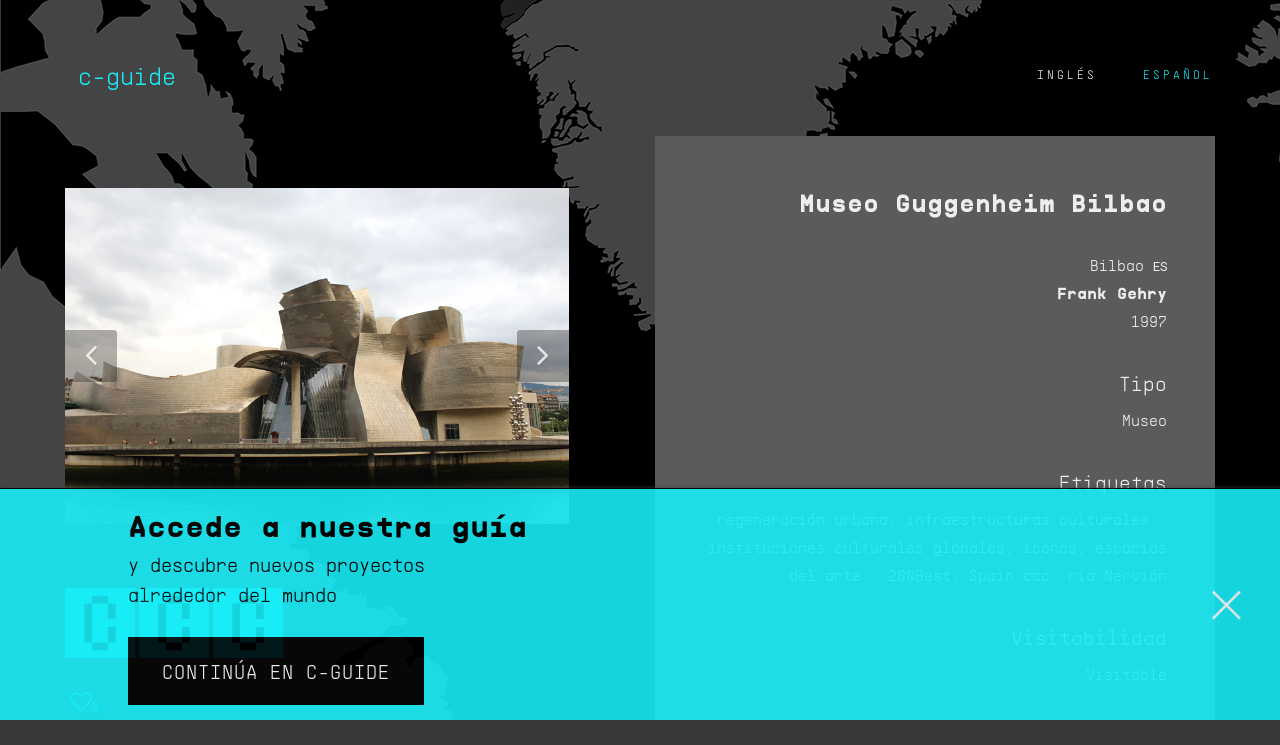

--- FILE ---
content_type: text/html; charset=UTF-8
request_url: https://c.guide/edificio/es/2787/museo-guggenheim-bilbao
body_size: 4947
content:
<!DOCTYPE html>
<html>
<head>
    <meta http-equiv="content-type" content="text/html; charset=utf-8" />
    <meta name="viewport" content="width=device-width, initial-scale=1.0">

                    
                                        
    <title>Museo Guggenheim Bilbao | Guía de Arquitectura Contemporánea</title>
    <meta name="description" content="Conoce toda la información sobre Museo GuggenheimBilbao ubicado en Bilbao con la intervención de Frank Gehry ">

                
    
        <!-- Google / Search Engine Tags -->
        <meta itemprop="name" content="Museo GuggenheimBilbao | Guía de Arquitectura Contemporánea">
        <meta itemprop="description" content="Conoce toda la información sobre Museo GuggenheimBilbao ubicado en Bilbao con la intervención de Frank Gehry ">
        <meta itemprop="image" content="https://api.c.guide/images/buildings/40776148ec0955e3d5de5604e0041953.jpeg">

        <!-- Facebook Meta Tags -->
        <meta property="og:url" content="https://c.guide/edificio/es/2787/museo-guggenheim-bilbao">
        <meta property="og:type" content="website">
        <meta property="og:title" content="Museo GuggenheimBilbao | Guía de Arquitectura Contemporánea">
        <meta property="og:description" content="Conoce toda la información sobre Museo GuggenheimBilbao ubicado en Bilbao con la intervención de Frank Gehry ">
        <meta property="og:image" content="https://api.c.guide/images/buildings/40776148ec0955e3d5de5604e0041953.jpeg">

        <!-- Facebook og -->
        
        <!-- Twitter Meta Tags -->
        <meta name="twitter:card" content="summary_large_image">
        <meta name=”twitter:title” content="Museo GuggenheimBilbao | Guía de Arquitectura Contemporánea">
        <meta name=”twitter:description” content="Conoce toda la información sobre Museo GuggenheimBilbao ubicado en Bilbao con la intervención de Frank Gehry ">
        <meta name=”twitter:image” content="https://api.c.guide/images/buildings/40776148ec0955e3d5de5604e0041953.jpeg">
        <meta name=”twitter:site” content="@CguideArch">
        <meta name=”twitter:creator” content="@CguideArch">
    
    <link rel="icon" href="https://c.guide/favicon.ico" type="image/x-icon">

    
        <link href="https://fonts.googleapis.com/css?family=Source+Sans+Pro:300,400,600,700|Roboto:300,400,500,700&display=swap" rel="stylesheet" type="text/css" />
        <link rel="stylesheet" href="/edificio/css/bootstrap.css" type="text/css" />
        <link rel="stylesheet" href="/edificio/style.css" type="text/css" />
        <link rel="stylesheet" href="/edificio/css/swiper.css" type="text/css" />

        <!-- One Page Module Specific Stylesheet -->
        <link rel="stylesheet" href="/edificio/one-page/onepage.css" type="text/css" />
        <!-- / -->

        <link rel="stylesheet" href="/edificio/css/dark.css" type="text/css" />
        <link rel="stylesheet" href="/edificio/css/font-icons.css" type="text/css" />
        <link rel="stylesheet" href="/edificio/one-page/css/et-line.css" type="text/css" />
        <link rel="stylesheet" href="/edificio/css/animate.css" type="text/css" />
        <link rel="stylesheet" href="/edificio/css/magnific-popup.css" type="text/css" />

        <link rel="stylesheet" href="/edificio/one-page/css/fonts.css" type="text/css" />
        <link rel="stylesheet" href="/edificio/css/custom2.css" type="text/css" />

    
</head>

<body class="stretched dark">

<!-- Document Wrapper
============================================= -->
<div id="wrapper" class="clearfix">

    <!-- Header
    ============================================= -->
    <header id="header" class="full-header transparent-header dark header-size-custom no-sticky" data-sticky-shrink="false" data-sticky-class="not-dark" data-sticky-offset="full" data-sticky-offset-negative="100">
        <div id="header-wrap">
            <div class="container">
                <div class="header-row">

                    <!-- Logo
                    ============================================= -->
                    <div id="logo">
                        <span class="float-left">c-guide</span>
                                            </div><!-- #logo end -->

                    <div id="primary-menu-trigger">
                        <svg class="svg-trigger" viewBox="0 0 100 100"><path d="m 30,33 h 40 c 3.722839,0 7.5,3.126468 7.5,8.578427 0,5.451959 -2.727029,8.421573 -7.5,8.421573 h -20"></path><path d="m 30,50 h 40"></path><path d="m 70,67 h -40 c 0,0 -7.5,-0.802118 -7.5,-8.365747 0,-7.563629 7.5,-8.634253 7.5,-8.634253 h 20"></path></svg>
                    </div>

                    <!-- Primary Navigation
                    ============================================= -->
                    <nav class="primary-menu">

                        <ul class="one-page-menu menu-container" data-easing="easeInOutExpo" data-speed="1250" data-offset="65">

                            <li class="menu-item ">
                                <a href="https://c.guide/building/en/2787/museo-guggenheim-bilbao" class="menu-link"><div>inglés</div></a>
                            </li>
                            <li class="menu-item current">
                                <a href="https://c.guide/edificio/es/2787/museo-guggenheim-bilbao" class="menu-link"><div>español</div></a>
                            </li>
                        </ul>

                    </nav><!-- #primary-menu end -->

                </div>
            </div>
        </div>
        <div class="header-wrap-clone"></div>
    </header><!-- #header end -->


    <!-- Content
    ============================================= -->
    <section id="content">
        <div class="content-wrap py-0">

            <div id="section-about" class="center mt-4">
                <div class="row mx-auto">
                    <div class="col-md-6 mb-5">
                        <div class="row">
                            <div class="col-md-12" style="margin-top: 4px;">
                                <div id="slider" class="slider-element  swiper_wrapper min-vh-60">
                                    <div class="slider-inner">

                                        <div class="swiper-container swiper-parent">
                                            <div class="swiper-wrapper">
                                                                                                                                                                                                                <div class="swiper-slide dark">

                                                            <div class="swiper-slide-bg" style="background-image: url('https://api.c.guide/images/buildings/40776148ec0955e3d5de5604e0041953.jpeg');"></div>
                                                            <div class="slide-text"></div>
                                                        </div>
                                                                                                            <div class="swiper-slide dark">

                                                            <div class="swiper-slide-bg" style="background-image: url('https://api.c.guide/images/buildings/f424994dd45f7d73668b78fe801cb336.jpeg');"></div>
                                                            <div class="slide-text"></div>
                                                        </div>
                                                                                                            <div class="swiper-slide dark">

                                                            <div class="swiper-slide-bg" style="background-image: url('https://api.c.guide/images/buildings/9adcbdaf113495ab4361995f09981197.jpeg');"></div>
                                                            <div class="slide-text"></div>
                                                        </div>
                                                                                                            <div class="swiper-slide dark">

                                                            <div class="swiper-slide-bg" style="background-image: url('https://api.c.guide/images/buildings/b7a526750955834e5197d4188b25b20e.jpeg');"></div>
                                                            <div class="slide-text"></div>
                                                        </div>
                                                                                                            <div class="swiper-slide dark">

                                                            <div class="swiper-slide-bg" style="background-image: url('https://api.c.guide/images/buildings/911a4fec9c21d4998efa7b447e4134ca.jpeg');"></div>
                                                            <div class="slide-text">courtesy of Gehry Partners, LLP</div>
                                                        </div>
                                                                                                            <div class="swiper-slide dark">

                                                            <div class="swiper-slide-bg" style="background-image: url('https://api.c.guide/images/buildings/c63989636cc5227a4cbcd5ad4f8bda13.jpeg');"></div>
                                                            <div class="slide-text">courtesy of Gehry Partners, LLP</div>
                                                        </div>
                                                                                                            <div class="swiper-slide dark">

                                                            <div class="swiper-slide-bg" style="background-image: url('https://api.c.guide/images/buildings/8ad0e875078e5a68e902c69a20000dae.jpeg');"></div>
                                                            <div class="slide-text">courtesy of Gehry Partners, LLP</div>
                                                        </div>
                                                                                                            <div class="swiper-slide dark">

                                                            <div class="swiper-slide-bg" style="background-image: url('https://api.c.guide/images/buildings/feed9c266d03ea1b3f935e5cf7f6b644.jpeg');"></div>
                                                            <div class="slide-text">courtesy of Gehry Partners, LLP</div>
                                                        </div>
                                                                                                            <div class="swiper-slide dark">

                                                            <div class="swiper-slide-bg" style="background-image: url('https://api.c.guide/images/buildings/04a48acd611d0f00fc5173ca295c1bc9.jpeg');"></div>
                                                            <div class="slide-text">courtesy of Gehry Partners, LLP</div>
                                                        </div>
                                                                                                            <div class="swiper-slide dark">

                                                            <div class="swiper-slide-bg" style="background-image: url('https://api.c.guide/images/buildings/48208e8ad175803562f4b57052b7580d.jpeg');"></div>
                                                            <div class="slide-text">courtesy of Gehry Partners, LLP</div>
                                                        </div>
                                                                                                            <div class="swiper-slide dark">

                                                            <div class="swiper-slide-bg" style="background-image: url('https://api.c.guide/images/buildings/99a427e2b54d28900188ae45b8d8650c.jpeg');"></div>
                                                            <div class="slide-text">courtesy of Gehry Partners, LLP</div>
                                                        </div>
                                                                                                            <div class="swiper-slide dark">

                                                            <div class="swiper-slide-bg" style="background-image: url('https://api.c.guide/images/buildings/6001d2b59b1a3d26a9e650dd3190ad80.jpeg');"></div>
                                                            <div class="slide-text">courtesy of Gehry Partners, LLP</div>
                                                        </div>
                                                                                                            <div class="swiper-slide dark">

                                                            <div class="swiper-slide-bg" style="background-image: url('https://api.c.guide/images/buildings/45bca21691fbb5e1fb3cd41546754ea0.jpeg');"></div>
                                                            <div class="slide-text">courtesy of Gehry Partners, LLP</div>
                                                        </div>
                                                                                                            <div class="swiper-slide dark">

                                                            <div class="swiper-slide-bg" style="background-image: url('https://api.c.guide/images/buildings/b00bfa9a49d4b2084d5221dcd564dbe7.jpeg');"></div>
                                                            <div class="slide-text">courtesy of Gehry Partners, LLP</div>
                                                        </div>
                                                                                                            <div class="swiper-slide dark">

                                                            <div class="swiper-slide-bg" style="background-image: url('https://api.c.guide/images/buildings/83392bccda0448513d072f5630e61267.jpeg');"></div>
                                                            <div class="slide-text">courtesy of Gehry Partners, LLP</div>
                                                        </div>
                                                                                                            <div class="swiper-slide dark">

                                                            <div class="swiper-slide-bg" style="background-image: url('https://api.c.guide/images/buildings/5e71ca82be0526f2739302aaf994f0c0.jpeg');"></div>
                                                            <div class="slide-text">courtesy of Gehry Partners, LLP</div>
                                                        </div>
                                                                                                            <div class="swiper-slide dark">

                                                            <div class="swiper-slide-bg" style="background-image: url('https://api.c.guide/images/buildings/7a0f49655b9ef76e025e8c0495e0dc02.jpeg');"></div>
                                                            <div class="slide-text">courtesy of Gehry Partners, LLP</div>
                                                        </div>
                                                                                                                                                </div>
                                            <div class="slider-arrow-left"><i class="icon-angle-left"></i></div>
                                            <div class="slider-arrow-right"><i class="icon-angle-right"></i></div>
                                        </div>

                                    </div>
                                </div>
                            </div>
                        </div>
                        <div class="row">
                            <div class="col-md-12 mt-3 text-left">
                                <span class="mx-auto font-body d-block">
                                                                    <img src="https://c.guide/assets/images/logos/logo-AZUL-C3.png" width="70">
                                                                    <img src="https://c.guide/assets/images/logos/logo-AZUL-C3.png" width="70">
                                                                    <img src="https://c.guide/assets/images/logos/logo-AZUL-C3.png" width="70">
                                                                </span>
                            </div>
                            <div class="col-md-12 mt-3 text-left">
                                <a href="#" class="button button-large share float-left pl-0"><i class="icon-heart-empty"></i>0</a>
                            </div>
                        </div>
                    </div>
                    <div class="col-md-6 mb-5">
                        <div class="row">
                            <div class="col-md-12">
                                <div class="container clearfix p-5" style="background-color: #5b5b5b">

                                    <h1 class="mx-auto text-right">Museo Guggenheim Bilbao</h1>
                                    <p class="mx-auto bottommargin-sm text-right">
                                        Bilbao <small>ES</small><br>
                                                                                    <span class="font-weight-bold">Frank Gehry </span><br>
                                                                                1997
                                    </p>
                                    <h3 class="text-right mb-2">Tipo</h3>
                                    <p class="mx-auto bottommargin-sm text-right" style="">
                                        Museo
                                    </p>
                                    <h3 class="text-right mb-2">Etiquetas</h3>
                                    <p class="mx-auto bottommargin-sm text-right" style="">
                                                                                                                                                                regeneración urbana,                                                                                                                            infraestructuras culturales ,                                                                                                                            instituciones culturales globales,                                                                                                                            iconos,                                                                                                                            espacios del arte ,                                                                                                                            200Best,                                                                                                                            Spain ccc,                                                                                                                            ría Nervión                                                                                                                        </p>
                                    <h3 class="text-right mb-2">Visitabilidad</h3>
                                    <p class="mx-auto text-right" style="">
                                        Visitable
                                    </p>

                                </div>
                                <div class="container clearfix mt-3 p-5" style="background-color: #5b5b5b">
                                    <h3 class="text-right mb-2">Descripción</h3>
                                    <p class="mx-auto text-justify" style="">
                                        El Museo Guggenheim de Bilbao es, sin duda, uno de los edificios más célebres de la arquitectura contemporánea. Su construcción supuso un motor de regeneración. De ciudad industrial en declive, Bilbao pasó a ser un destino para viajeros de todo el mundo y una referencia cultural. De hecho, esta estrategia de regeneración a partir de una arquitectura de carácter icónico pasó a ser conocida como&amp;nbsp; “efecto Bilbao” en todo el mundo.&amp;nbsp;El proyecto de Gehry es la pieza clave del proyecto de renovación de la Ría de Bilbao, iniciado por el ayuntamiento en los años noventa. El lenguaje arquitectónico del arquitecto californiano, que bebe de la técnica artística del assemblage, aterriza en la ciudad respondiendo a los elementos importantes del paisaje. El museo extiende sus superficies de titanio más allá del puente de la Salve, que queda integrado en la composición. Las formas alabeadas acompañan el fluir del agua de la ría de Nervión, creando un ámbito urbano público donde una lámina de agua desdibuja los límites del curso fluvial.&amp;nbsp;La reivindicación de la arquitectura como hecho artístico por parte de Gehry se traduce en una gran libertad formal. La complejidad de las geometrías utilizadas se resolvió&amp;nbsp; gracias a un software de construcción naval en 3D llamado CATIA, capaz de transformar las maquetas de Gehry directamente en un mapa de puntos en 3 dimensiones. Se trata, por tanto, de un edificio que no sólo es el continente de una colección de arte sino que es en sí mismo una obra de arte a escala urbana.&amp;nbsp;
                                    </p>

                                </div>

                                <div class="row mt-3 mx-0 align-items-stretch">

                                    <div class="col-md-12 d-md-block px-0 text-right">
                                        <div class="gmap h-bg-dark" data-address="Abandoibarra Etorb., 2, 48009 Bilbo, Bizkaia" data-maptype="ROADMAP" data-zoom="14" data-markers='[{ address: "Abandoibarra Etorb., 2, 48009 Bilbo, Bizkaia", html: "<div>Abandoibarra Etorb., 2, 48009 Bilbo, Bizkaia</div>", icon:{ image: "/edificio/images/logo-AZUL-C3.png", iconsize: [32, 32], iconanchor: [14,44], label: {color:"#000000"} } }]' data-styles='[{"featureType":"all","elementType":"labels.text.fill","stylers":[{"saturation":36},{"color":"#000000"},{"lightness":40}]},{"featureType":"all","elementType":"labels.text.stroke","stylers":[{"visibility":"on"},{"color":"#000000"},{"lightness":16}]},{"featureType":"all","elementType":"labels.icon","stylers":[{"visibility":"off"}]},{"featureType":"administrative","elementType":"geometry.fill","stylers":[{"color":"#000000"},{"lightness":20}]},{"featureType":"administrative","elementType":"geometry.stroke","stylers":[{"color":"#000000"},{"lightness":17},{"weight":1.2}]},{"featureType":"administrative","elementType":"labels","stylers":[{"visibility":"off"}]},{"featureType":"administrative.country","elementType":"all","stylers":[{"visibility":"simplified"}]},{"featureType":"administrative.country","elementType":"geometry","stylers":[{"visibility":"simplified"}]},{"featureType":"administrative.country","elementType":"labels.text","stylers":[{"visibility":"simplified"}]},{"featureType":"administrative.province","elementType":"all","stylers":[{"visibility":"off"}]},{"featureType":"administrative.locality","elementType":"all","stylers":[{"visibility":"simplified"},{"saturation":"-100"},{"lightness":"30"}]},{"featureType":"administrative.neighborhood","elementType":"all","stylers":[{"visibility":"off"}]},{"featureType":"administrative.land_parcel","elementType":"all","stylers":[{"visibility":"off"}]},{"featureType":"landscape","elementType":"all","stylers":[{"visibility":"simplified"},{"gamma":"0.00"},{"lightness":"74"}]},{"featureType":"landscape","elementType":"geometry","stylers":[{"color":"#000000"},{"lightness":20}]},{"featureType":"landscape.man_made","elementType":"all","stylers":[{"lightness":"3"}]},{"featureType":"poi","elementType":"all","stylers":[{"visibility":"off"}]},{"featureType":"poi","elementType":"geometry","stylers":[{"color":"#000000"},{"lightness":21}]},{"featureType":"road","elementType":"geometry","stylers":[{"visibility":"simplified"}]},{"featureType":"road.highway","elementType":"geometry.fill","stylers":[{"color":"#000000"},{"lightness":17}]},{"featureType":"road.highway","elementType":"geometry.stroke","stylers":[{"color":"#000000"},{"lightness":29},{"weight":0.2}]},{"featureType":"road.arterial","elementType":"geometry","stylers":[{"color":"#000000"},{"lightness":18}]},{"featureType":"road.local","elementType":"geometry","stylers":[{"color":"#000000"},{"lightness":16}]},{"featureType":"transit","elementType":"geometry","stylers":[{"color":"#000000"},{"lightness":19}]},{"featureType":"water","elementType":"geometry","stylers":[{"color":"#000000"},{"lightness":17}]}]'></div>

                                        <a href="https://c.guide/building-2787" target="_blank" class="button button-desc cguide"><div>CONTINÚA EN C-GUIDE</div></a>
                                    </div>
                                </div>
                            </div>
                        </div>
                    </div>
                </div>

            </div>

            <div id="section-contact" class="pt-0">



            </div>

        </div>
    </section><!-- #content end -->

    <!-- Footer
    ============================================= -->
    <footer id="footer" class="dark border-0">


        <div id="copyrights">
            <div class="container center clearfix">
                C guide es un proyecto de la <a href="https://www.arquitecturacontemporanea.org/" target="_blank">Fundación Arquitectura Contemporránea</a> con el apoyo de <a href="https://www.cosentino.com/" target="_blank">Cosentino</a>.
            </div>
        </div>

    </footer><!-- #footer end -->

</div><!-- #wrapper end -->

<!-- Go To Top
============================================= -->
<div id="gotoTop" class="icon-angle-up"></div>


<!-- JavaScripts
============================================= -->
<script src="/edificio/js/jquery.js"></script>
<script src="/edificio/js/plugins.min.js"></script>
<script src="https://maps.google.com/maps/api/js?key=AIzaSyCrhY-aMyIqzVixRN5rzr68vgNe4jaI8Lg"></script>

<!-- Footer Scripts
============================================= -->
<script src="/edificio/js/functions.js"></script>
<script src="/edificio/js/jquery.cookiefy-master/dist/jquery.cookiefy.min.js"></script>

<script type="text/javascript">
    $(document).ready(function(){
        $('body').cookiefy(
            {
                displayedHtml: '<div style="float:left; text-align: left;"><h2 style="margin:0px !important;color:#000000 !important;">Accede a nuestra guía</h2><p class="mb-1" style="font-size:20px;">y descubre nuevos proyectos<br>alrededor del mundo</p><br><a href="https://c.guide/building-2787" target="_blank" class="button button-desc cguide-black mt-0"><div>CONTINÚA EN C-GUIDE</div></a></div>',
                backgroundColor: '#19ECF7',
                color: '#000',
                fontFamily: 'supply',
                fontSize: '1rem',
                closeButtonUrl: "/edificio/js/jquery.cookiefy-master/images/close-grey.png",
                devMode: true
            }
        );
    });
</script>

</body>

</html>

--- FILE ---
content_type: text/css
request_url: https://c.guide/edificio/one-page/onepage.css
body_size: 3022
content:
/* ----------------------------------------------------------------
	CSS Specific to the One Page Module

	Some of the CSS Codes have been modified from the Original
	style.css File to match the Minimal Styling of this Module

	Version: 6.3
-----------------------------------------------------------------*/

/* Custom Header Size
-----------------------------------------------------------------*/
.header-size-custom #logo img {
	height: 70px;
}

@media (min-width: 992px) {

	.header-size-custom .header-wrap-clone {
		height: calc( 70px + 1px );
	}

	#header.header-size-custom + .include-header {
		margin-top: calc( -70px - 2px );
	}

	.header-size-custom .menu-container > .menu-item > .menu-link {
		padding-top: 24px;
		padding-bottom: 24px;
	}

}

@media (min-width: 992px) {

	/* ----------------------------------------------------------------------------
		Header
	---------------------------------------------------------------------------- */

	#header.full-header.transparent-header,
	#header.full-header.transparent-header:not(.border-full-header):not(.sticky-header) #header-wrap {
		border-bottom-color: transparent !important;
	}

	#header.full-header:not(.border-full-header):not(.sticky-header) #header-wrap { border-bottom-color: transparent; }

	#header.full-header.transparent-header.border-full-header #header-wrap { border-bottom-color: rgba(0,0,0,0.05); }

	.dark #header.full-header.transparent-header.border-full-header #header-wrap,
	#header.dark.full-header.transparent-header.border-full-header #header-wrap { border-bottom-color: rgba(255,255,255,0.15); }

	#header.full-header #logo { border-right: 0; }

	#header.full-header .primary-menu > .menu-container {
		padding-right: 0;
		margin-right: 0;
		border-right: 0;
	}

	#header.show-on-sticky #header-wrap {
		opacity: 0;
		pointer-events: none;
	}

	#header.show-on-sticky.sticky-header #header-wrap {
		opacity: 1;
		pointer-events: auto;
	}


	/* Sticky Header
	---------------------------------------------------------------------------- */

	#header.sticky-header #header-wrap,
	#header.full-header.border-full-header.sticky-header #header-wrap {
		box-shadow: none;
		border-bottom: 1px solid #F5F5F5 !important;
		-webkit-backface-visibility: hidden;
	}

	.dark #header.sticky-header #header-wrap,
	.dark #header.full-header.border-full-header.sticky-header #header-wrap {
		border-bottom-color: rgba(255,255,255,0.1) !important;
	}


	/* Side Header
	---------------------------------------------------------------------------- */

	.side-header #header-wrap { width: 300px !important; }

	/* Primary Menu
	---------------------------------------------------------------------------- */

	.primary-menu .menu-container .menu-link {
		padding-left: 22px;
		padding-right: 22px;
		font-size: 12px;
		font-weight: 400;
		letter-spacing: 3px;
	}

}


/* Side Panel
---------------------------------------------------------------------------- */

body.side-push-panel.stretched #header .container { right: 0; }

body.side-push-panel.side-panel-open.stretched #header .container { right: 300px; }

body.side-panel-left.side-push-panel.stretched #header .container {
	left: 0;
	right: auto;
}

body.side-panel-left.side-push-panel.side-panel-open.stretched #header .container { left: 300px; }


/* ----------------------------------------------------------------------------
	Page Section
---------------------------------------------------------------------------- */

.page-section { padding: 120px 0; }


/* ----------------------------------------------------------------------------
	Heading Block
---------------------------------------------------------------------------- */

.heading-block h2 {
	font-weight: 500;
	letter-spacing: 3px;
	font-family: 'Roboto', sans-serif;
}


/* ----------------------------------------------------------------------------
	Portfolio Description
---------------------------------------------------------------------------- */

.bg-overlay .portfolio-desc h3 {
	font-size: 22px;
	font-weight: 300;
	text-transform: uppercase;
	letter-spacing: 2px;
}

.bg-overlay .portfolio-desc h3 a {
	color: #333 !important;
	text-shadow: none;
}

.bg-overlay .portfolio-desc span {
	margin-top: 12px;
	text-transform: uppercase;
	font-size: 14px;
	letter-spacing: 1px;
	font-weight: 300;
}

.bg-overlay .portfolio-desc span a {
	color: #999 !important;
	text-shadow: none;
}


/**/

.op-gradient-icon {
	background: rgb(131,58,180);
	background: linear-gradient(90deg, rgba(131,58,180,1) 0%, rgba(253,29,29,1) 50%, rgba(252,176,69,1) 100%);
	-webkit-background-clip: text;
	-webkit-text-fill-color: transparent;
}


/* ----------------------------------------------------------------------------
	Buttons
---------------------------------------------------------------------------- */

.button.button-border {
	font-weight: 400;
	letter-spacing: 2px;
	font-size: 13px;
}

.button.button-border.button-large {
	font-size: 15px;
}

.button.button-border.button-light {
	border-color: #F9F9F9;
	color: #F9F9F9;
}

.button.button-border.button-light:hover {
	background-color: #F9F9F9;
	color: #333;
	text-shadow: none;
}


/* Blog
---------------------------------------------------------------------------- */

.posts-md .entry-title h3 {
	font-size: 1.375rem;
	letter-spacing: 0;
}


/* More Link
---------------------------------------------------------------------------- */

.more-link {
	font-weight: 400;
	border-bottom-width: 1px;
	font-style: normal;
}

.more-link i.icon-angle-right {
	position: relative;
	top: 2px;
	margin-left: 3px;
}


.link-border {
	font-weight: 600;
	border-bottom: 3px solid #1ABC9C;
	-webkit-transition: all .3s ease;
	-o-transition: all .3s ease;
	transition: all .3s ease;
}

.link-border:hover { border-color: #FFF; }


/* ----------------------------------------------------------------------------
	Team & Testimonials
---------------------------------------------------------------------------- */

.team-title h4 {
	font-weight: 600;
	font-size: 17px;
	letter-spacing: 2px;
}

.team-title span {
	font-style: normal;
	color: #999;
	text-transform: uppercase;
	font-size: 14px;
	letter-spacing: 1px;
	margin-top: 2px;
}

.team-social-icons {
	position: absolute;
	width: 100%;
	bottom: 20px;
}

.parallax .fslider * { -webkit-backface-visibility: hidden !important; }

.parallax .fslider .flex-control-paging * { -webkit-backface-visibility: visible !important; }

.parallax .testimonial .testi-content p {
	line-height: 1.6 !important;
	font-size: 24px;
	letter-spacing: 1px;
	font-weight: 300;
	font-family: 'Source Sans Pro', sans-serif;
	font-style: normal;
}

.parallax .testimonial .testi-meta {
	margin-top: 20px;
	font-size: 15px;
	letter-spacing: 2px;
	font-weight: 500;
}

.parallax .testimonial .testi-meta span {
	font-weight: 300;
	font-size: 14px;
	letter-spacing: 1px;
}


/* Border Form Design
---------------------------------------------------------------------------- */

.border-form-control {
	height: 48px;
	padding: 8px 4px;
	font-size: 21px;
	letter-spacing: 1px;
	background-color: transparent !important;
	border-top: transparent;
	border-right: transparent;
	border-left: transparent;
	border-bottom-width: 1px;
	font-family: 'Source Sans Pro', sans-serif;
}

.border-form-control::-moz-placeholder { font-weight: 300; }
.border-form-control:-ms-input-placeholder { font-weight: 300; }
.border-form-control::-webkit-input-placeholder { font-weight: 300; }

textarea.border-form-control {
	resize: none;
	overflow: hidden;
	word-wrap: break-word;
}


/* ----------------------------------------------------------------------------
	Helper CSS Styles
---------------------------------------------------------------------------- */

.font-body { font-family: 'Roboto', sans-serif !important; }

.font-primary { font-family: 'Source Sans Pro', sans-serif !important; }



/* ----------------------------------------------------------------------------
	Footer Widgets
---------------------------------------------------------------------------- */

#footer .widget { padding: 30px 0; }

#footer .widget > h4 {
	margin-bottom: 50px;
	font-size: 20px;
	font-weight: 300;
	letter-spacing: 3px;
	text-transform: uppercase;
}



#footer .widget ul.footer-site-links li {
	margin: 5px 0;
	font-size: 17px;
	letter-spacing: 1px;
	font-weight: 300;
}


#footer .widget .form-control { text-align: center; }

.widget p.lead {
	font-size: 17px;
	letter-spacing: 1px;
	line-height: 1.6;
}


/* ----------------------------------------------------------------------------
	Services Grid
---------------------------------------------------------------------------- */

.grid-border { overflow: hidden; }

.grid-border [class^=col-]:before,
.grid-border [class^=col-]:after {
	content: '';
	position: absolute;
}

.grid-border [class^=col-]:before {
	height: 100%;
	top: 0;
	left: -1px;
	border-left: 1px solid rgba(0,0,0,0.05);
}

.grid-border [class^=col-]:after {
	width: 100%;
	height: 0;
	top: auto;
	left: 0;
	bottom: -1px;
	border-bottom: 1px solid rgba(0,0,0,0.05);
}

.dark .grid-border [class^=col-]:before,
.dark .grid-border [class^=col-]:after { border-color: rgba(255,255,255,0.05); }


/* ----------------------------------------------------------------------------
	One Page Module: Slider Specifics
---------------------------------------------------------------------------- */

.one-page-arrow i {
	-webkit-animation-duration: 1.5s !important;
	animation-duration: 1.5s !important;
}


/* Large One Word in Slider
---------------------------------------------------------------------------- */

.opm-large-word { font-size: 116px; }

.device-md .opm-large-word { font-size: 96px; }

.device-sm .opm-large-word { font-size: 72px; }

.device-xs .opm-large-word { font-size: 54px; }


/* Medium One Word in Slider
---------------------------------------------------------------------------- */

.opm-medium-word { font-size: 96px; }

.device-md .opm-medium-word { font-size: 80px; }

.device-sm .opm-medium-word { font-size: 60px; }

.device-xs .opm-medium-word { font-size: 48px; }


/* Medium Before Heading
---------------------------------------------------------------------------- */

.before-heading.opm-medium {
	font-size: 30px;
	font-style: normal;
	margin: 0 0 0 5px;
	line-height: 1;
	letter-spacing: 12px;
}

.device-md .before-heading.opm-medium { font-size: 22px; }

.device-sm .before-heading.opm-medium { font-size: 18px; }

.device-xs .before-heading.opm-medium { font-size: 14px; }


/* Large Counter in Slider
---------------------------------------------------------------------------- */

.opm-large-counter {
	font-size: 480px;
	color: #F2F2F2;
	line-height: 1;
}

.device-md .opm-large-counter { font-size: 360px; }

.device-sm .opm-large-counter { font-size: 220px; }

.device-xs .opm-large-counter { font-size: 150px; }


/* Slider Grid Blocks
---------------------------------------------------------------------------- */

.videoplay-on-hover h2 {
	font-size: 40px;
	font-weight: bold;
}

.device-sm .videoplay-on-hover h2 { font-size: 32px; }

.device-xs .videoplay-on-hover h2 { font-size: 26px; }



/* Content Switch
---------------------------------------------------------------------------- */


.con-switch {
	position: relative;
	display: block;
	overflow: hidden;
	-webkit-backface-visibility: hidden;
}

.con-switch .con-default,
.con-switch .con-show {
	display: block;
	opacity: 1;
	-webkit-transition: opacity .4s ease;
	-o-transition: opacity .4s ease;
	transition: opacity .4s ease;
}

.con-switch .con-show {
	position: absolute;
	opacity: 0;
	width: 100%;
	height: 100%;
	top: 0;
	left: 0;
	z-index: 1;
	text-align: center;
}

.con-switch:hover .con-show { opacity: 1; }

.con-switch:hover .con-default { opacity: 0; }



/* Hero Video Play Event
---------------------------------------------------------------------------- */

.big-video-button {
	display: inline-block;
	width: 64px;
	height: 64px;
	line-height: 64px;
	border-radius: 50%;
	background-color: #333;
	color: #F5F5F5 !important;
	font-size: 24px;
	text-align: center;
	text-shadow: 1px 1px 1px rgba(0,0,0,0.1);
	opacity: 1;
	-webkit-transition: opacity .3s ease;
	-o-transition: opacity .3s ease;
	transition: opacity .3s ease;
}

.big-video-button:hover { opacity: 0.9; }

.dark .big-video-button,
.big-video-button.dark {
	background-color: #F5F5F5;
	color: #333 !important;
	text-shadow: none;
}

.big-video-button i:nth-of-type(1) {
	position: relative;
	left: 3px;
}

.big-video-button i:nth-of-type(2),
.big-video-button.video-played i:nth-of-type(1) { display: none; }

.big-video-button.video-played i:nth-of-type(2) { display: block; }

.big-video-button.video-played { opacity: 0.1; }

#slider:hover .big-video-button.video-played { opacity: 1; }


.slider-caption h2 {
	font-size: 78px;
	letter-spacing: 3px;
	text-transform: lowercase;
}

.slider-caption p {
	font-weight: 300;
	text-transform: lowercase;
	font-size: 26px;
	line-height: 1.8;
	max-width: 600px;
	margin-top: 50px;
	margin-left: auto;
	margin-right: auto;
}



.testimonials-lg { overflow: visible; }

.testimonials-lg:before {
	position: absolute;
	top: -20px;
	left: -30px;
	content: "“";
	color: rgba(0,0,0,0.07);
	font-size: 144px;
	line-height: 1;
	font-family: 'Passion One';
}

.testimonials-lg .testi-content p {
	font-size: 26px;
	line-height: 1.6;
	font-style: normal;
	font-weight: 300;
	font-family: 'Roboto', sans-serif;
	color: #111;
}

.testimonials-lg .testi-content p:before,
.testimonials-lg .testi-content p:after { content:''; }

.testimonials-lg .testi-meta {
	font-size: 14px;
	font-weight: 400;
	margin-top: 30px;
	color: #999;
}

.testimonials-lg .testi-meta span {
	font-size: 13px;
	font-weight: 300;
	color: #BBB;
}



/* ----------------------------------------------------------------------------
	Dark
---------------------------------------------------------------------------- */


.dark #header.sticky-header #header-wrap,
#header.sticky-header.dark #header-wrap { border-bottom-color: rgba(255,255,255,0.1) !important; }


/* ----------------------------------------------------------------------------
	Responsive
---------------------------------------------------------------------------- */


@media (max-width: 991px) {

	#header.transparent-header:not(.sticky-header) #header-wrap {
		background-color: #FFF;
		border-bottom: 1px solid #EEE;
	}

	#header.transparent-header.dark:not(.sticky-header) #header-wrap {
		background-color: #333;
		border-bottom-color: rgba(255,255,255,0.1) !important;
	}

	.dark #header.transparent-header #header-wrap,
	.dark #header.semi-transparent #header-wrap,
	#header.dark.transparent-header #header-wrap,
	#header.dark.semi-transparent #header-wrap {
		background-color: #333;
		border-bottom-color: rgba(255,255,255,0.1);
	}

}



--- FILE ---
content_type: text/css
request_url: https://c.guide/edificio/css/custom2.css
body_size: 1152
content:
/* ----------------------------------------------------------------
	Custom CSS

	Add all your Custom Styled CSS here for New Styles or
	Overwriting Default Theme Styles for Better Handling Updates
-----------------------------------------------------------------*/

@font-face {
    font-family: 'LedDisplay';
    src: url('../fonts/TheLedDisplay.ttf')  format('truetype');
}

@font-face {
    font-family: 'isocteur';
    src: url('../fonts/ISOCTEUR.ttf')  format('truetype');
}

@font-face {
    font-family: 'supply';
    src: url('../fonts/Supply-Light.otf')  format('truetype');
}

@font-face {
    font-family: "supply";
    src: url('../fonts/Supply-Bold.otf');
    font-weight: bold;
}

body {
    font-family: 'supply','Roboto', sans-serif !important;
}

h1, h2, h3, h4, h5, h6, #logo a, .menu-link, .mega-menu-style-2 .mega-menu-title > .menu-link, .top-search-form input, .entry-link, .entry.entry-date-section span, .button.button-desc, .fbox-content h3, .tab-nav-lg li a, .counter, label, .widget-filter-links li a, .nav-tree li a, .wedding-head, .font-primary {
    font-family: 'supply','Roboto', sans-serif !important;
}

h1 {
    font-size: 25px;
}

h3 {
    font-size: 1.3rem;
    font-weight: lighter;
}

::selection {
    background: #19ECF7;
    color: #FFF;
    text-shadow: none;
}

::-moz-selection {
    background: #19ECF7; /* Firefox */
    color: #FFF;
    text-shadow: none;
}

::-webkit-selection {
    background: #19ECF7; /* Safari */
    color: #FFF;
    text-shadow: none;
}

.dark #footer, #footer.dark {
    color: #ffffff;
    background-color: transparent;
}

.dark #copyrights, #copyrights.dark {
    color: #ffffff;
    background-color: transparent;
}

a {
    text-decoration: none !important;
    color: #19ECF7;
}

.slider-inner {
    width: 90% !important;
    height: 100% !important;
}

body.dark{
    /*background-color: #000000 !important;*/
    background-image: url("../images/mapa_mundo_c_guide.jpg");
}

.dark #wrapper{
    background-color: transparent !important;
}

.dark #content{
    background-color: transparent !important;
}

.share{
    background: none !important;
    color: #19ECF7 !important;
}

.share i {
    font-size: 22px !important;
}

.cguide{
    background-color: #19ECF7 !important;
    margin: 50px 0 0 0;
    color: #000000;
    text-shadow: none;
}

.cguide-black{
    background-color: #000000 !important;
    margin: 50px 0 0 0;
    color: #ffffff;
    text-shadow: none;
}

.dark #gotoTop:hover {
    background-color: #19ECF7;
}


.gmap_marker {
    color: black !important;
}

#section-about{
    margin: 0px 50px 0px 50px;
}

.dark #header, #header.dark {
    background-color: transparent !important;
    border-bottom-color: transparent !important;
}

#header{
    padding-top: 40px;
}

#logo{
    color: #19ECF7 !important;

}

.swiper-slide-bg {
    background-size: contain;
}

#logo span{
    font-size: 25px !important;
    margin-left: 3rem !important;
}

.button {
    font-weight: normal;
}

.slide-text {
    position: absolute;
    bottom: 0;
    left: 0;
    width: 100%;
}

.dark .menu-item:hover > .menu-link, .dark .menu-item.current > .menu-link {
    color: #19ECF7;
}

.primary-menu {
    padding-right: 15px;
}

@media (max-width: 991.98px) {
    #slider .slider-inner {
        width: 100% !important;
        right: 0px !important;
    }

    .content-wrap {
        right: 0px !important;
    }

    #section-about{
        margin: 0px !important;
    }

    #header.transparent-header.dark:not(.sticky-header) #header-wrap {
        background-color: transparent;
        border-bottom-color: transparent !important;
    }

    #logo span{
        font-size: 25px !important;
        margin-left: 0px !important;
    }

}